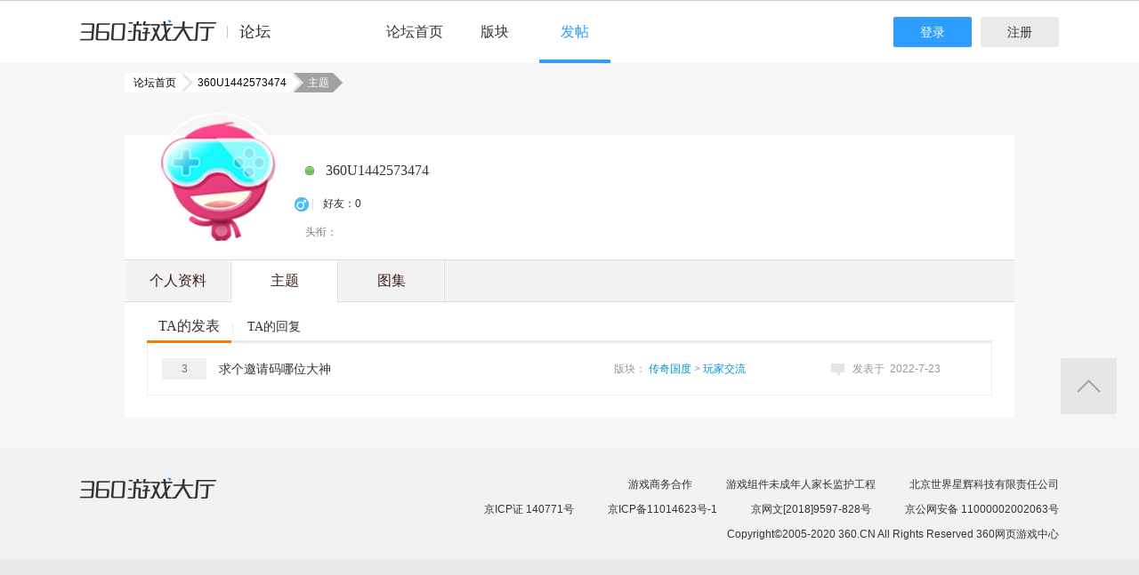

--- FILE ---
content_type: text/html; charset=utf-8
request_url: http://bbs.360game.360.cn/misc.php?mod=userstatus&new=0&_=1768903923945
body_size: 178
content:
{"uid":0,"formhash":"ed15b816"}